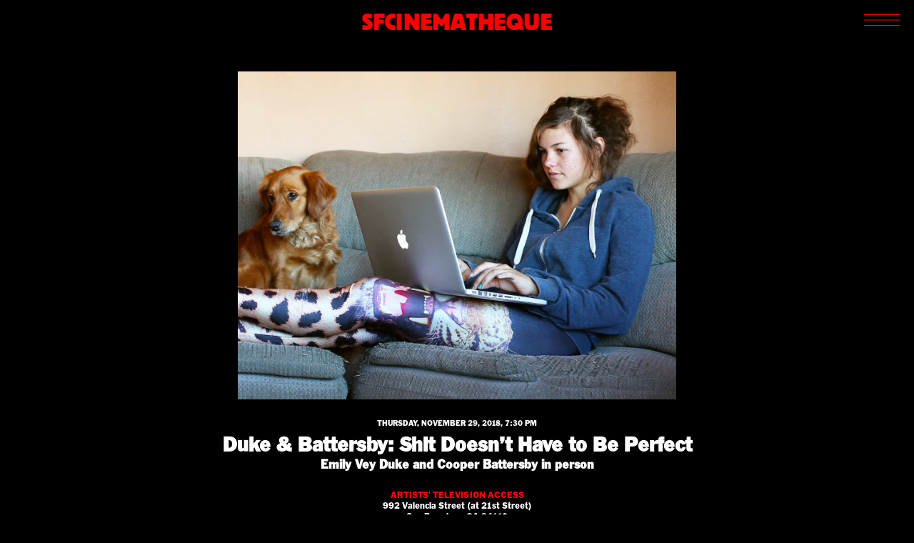

--- FILE ---
content_type: text/html; charset=UTF-8
request_url: https://www.sfcinematheque.org/screenings/duke-battersby-shit-doesnt-have-to-be-perfect/
body_size: 7246
content:
<!DOCTYPE html>
<html lang="en-US">

<head>
    <meta charset="UTF-8">
    <meta name="viewport" content="width=device-width,initial-scale=1.0"><!-- <link rel="shortcut icon" href="https://www.sfcinematheque.org/wp-content/themes/sfcinematheque/favicon.ico" /> -->
    <title>
		  Duke &#038; Battersby: Shit Doesn’t Have to Be Perfect – SFCinematheque</title>
    <meta name='robots' content='max-image-preview:large' />
	<style>img:is([sizes="auto" i], [sizes^="auto," i]) { contain-intrinsic-size: 3000px 1500px }</style>
	<link rel='dns-prefetch' href='//www.googletagmanager.com' />
<style id='classic-theme-styles-inline-css' type='text/css'>
/*! This file is auto-generated */
.wp-block-button__link{color:#fff;background-color:#32373c;border-radius:9999px;box-shadow:none;text-decoration:none;padding:calc(.667em + 2px) calc(1.333em + 2px);font-size:1.125em}.wp-block-file__button{background:#32373c;color:#fff;text-decoration:none}
</style>
<style id='global-styles-inline-css' type='text/css'>
:root{--wp--preset--aspect-ratio--square: 1;--wp--preset--aspect-ratio--4-3: 4/3;--wp--preset--aspect-ratio--3-4: 3/4;--wp--preset--aspect-ratio--3-2: 3/2;--wp--preset--aspect-ratio--2-3: 2/3;--wp--preset--aspect-ratio--16-9: 16/9;--wp--preset--aspect-ratio--9-16: 9/16;--wp--preset--color--black: #000000;--wp--preset--color--cyan-bluish-gray: #abb8c3;--wp--preset--color--white: #ffffff;--wp--preset--color--pale-pink: #f78da7;--wp--preset--color--vivid-red: #cf2e2e;--wp--preset--color--luminous-vivid-orange: #ff6900;--wp--preset--color--luminous-vivid-amber: #fcb900;--wp--preset--color--light-green-cyan: #7bdcb5;--wp--preset--color--vivid-green-cyan: #00d084;--wp--preset--color--pale-cyan-blue: #8ed1fc;--wp--preset--color--vivid-cyan-blue: #0693e3;--wp--preset--color--vivid-purple: #9b51e0;--wp--preset--gradient--vivid-cyan-blue-to-vivid-purple: linear-gradient(135deg,rgba(6,147,227,1) 0%,rgb(155,81,224) 100%);--wp--preset--gradient--light-green-cyan-to-vivid-green-cyan: linear-gradient(135deg,rgb(122,220,180) 0%,rgb(0,208,130) 100%);--wp--preset--gradient--luminous-vivid-amber-to-luminous-vivid-orange: linear-gradient(135deg,rgba(252,185,0,1) 0%,rgba(255,105,0,1) 100%);--wp--preset--gradient--luminous-vivid-orange-to-vivid-red: linear-gradient(135deg,rgba(255,105,0,1) 0%,rgb(207,46,46) 100%);--wp--preset--gradient--very-light-gray-to-cyan-bluish-gray: linear-gradient(135deg,rgb(238,238,238) 0%,rgb(169,184,195) 100%);--wp--preset--gradient--cool-to-warm-spectrum: linear-gradient(135deg,rgb(74,234,220) 0%,rgb(151,120,209) 20%,rgb(207,42,186) 40%,rgb(238,44,130) 60%,rgb(251,105,98) 80%,rgb(254,248,76) 100%);--wp--preset--gradient--blush-light-purple: linear-gradient(135deg,rgb(255,206,236) 0%,rgb(152,150,240) 100%);--wp--preset--gradient--blush-bordeaux: linear-gradient(135deg,rgb(254,205,165) 0%,rgb(254,45,45) 50%,rgb(107,0,62) 100%);--wp--preset--gradient--luminous-dusk: linear-gradient(135deg,rgb(255,203,112) 0%,rgb(199,81,192) 50%,rgb(65,88,208) 100%);--wp--preset--gradient--pale-ocean: linear-gradient(135deg,rgb(255,245,203) 0%,rgb(182,227,212) 50%,rgb(51,167,181) 100%);--wp--preset--gradient--electric-grass: linear-gradient(135deg,rgb(202,248,128) 0%,rgb(113,206,126) 100%);--wp--preset--gradient--midnight: linear-gradient(135deg,rgb(2,3,129) 0%,rgb(40,116,252) 100%);--wp--preset--font-size--small: 13px;--wp--preset--font-size--medium: 20px;--wp--preset--font-size--large: 36px;--wp--preset--font-size--x-large: 42px;--wp--preset--spacing--20: 0.44rem;--wp--preset--spacing--30: 0.67rem;--wp--preset--spacing--40: 1rem;--wp--preset--spacing--50: 1.5rem;--wp--preset--spacing--60: 2.25rem;--wp--preset--spacing--70: 3.38rem;--wp--preset--spacing--80: 5.06rem;--wp--preset--shadow--natural: 6px 6px 9px rgba(0, 0, 0, 0.2);--wp--preset--shadow--deep: 12px 12px 50px rgba(0, 0, 0, 0.4);--wp--preset--shadow--sharp: 6px 6px 0px rgba(0, 0, 0, 0.2);--wp--preset--shadow--outlined: 6px 6px 0px -3px rgba(255, 255, 255, 1), 6px 6px rgba(0, 0, 0, 1);--wp--preset--shadow--crisp: 6px 6px 0px rgba(0, 0, 0, 1);}:where(.is-layout-flex){gap: 0.5em;}:where(.is-layout-grid){gap: 0.5em;}body .is-layout-flex{display: flex;}.is-layout-flex{flex-wrap: wrap;align-items: center;}.is-layout-flex > :is(*, div){margin: 0;}body .is-layout-grid{display: grid;}.is-layout-grid > :is(*, div){margin: 0;}:where(.wp-block-columns.is-layout-flex){gap: 2em;}:where(.wp-block-columns.is-layout-grid){gap: 2em;}:where(.wp-block-post-template.is-layout-flex){gap: 1.25em;}:where(.wp-block-post-template.is-layout-grid){gap: 1.25em;}.has-black-color{color: var(--wp--preset--color--black) !important;}.has-cyan-bluish-gray-color{color: var(--wp--preset--color--cyan-bluish-gray) !important;}.has-white-color{color: var(--wp--preset--color--white) !important;}.has-pale-pink-color{color: var(--wp--preset--color--pale-pink) !important;}.has-vivid-red-color{color: var(--wp--preset--color--vivid-red) !important;}.has-luminous-vivid-orange-color{color: var(--wp--preset--color--luminous-vivid-orange) !important;}.has-luminous-vivid-amber-color{color: var(--wp--preset--color--luminous-vivid-amber) !important;}.has-light-green-cyan-color{color: var(--wp--preset--color--light-green-cyan) !important;}.has-vivid-green-cyan-color{color: var(--wp--preset--color--vivid-green-cyan) !important;}.has-pale-cyan-blue-color{color: var(--wp--preset--color--pale-cyan-blue) !important;}.has-vivid-cyan-blue-color{color: var(--wp--preset--color--vivid-cyan-blue) !important;}.has-vivid-purple-color{color: var(--wp--preset--color--vivid-purple) !important;}.has-black-background-color{background-color: var(--wp--preset--color--black) !important;}.has-cyan-bluish-gray-background-color{background-color: var(--wp--preset--color--cyan-bluish-gray) !important;}.has-white-background-color{background-color: var(--wp--preset--color--white) !important;}.has-pale-pink-background-color{background-color: var(--wp--preset--color--pale-pink) !important;}.has-vivid-red-background-color{background-color: var(--wp--preset--color--vivid-red) !important;}.has-luminous-vivid-orange-background-color{background-color: var(--wp--preset--color--luminous-vivid-orange) !important;}.has-luminous-vivid-amber-background-color{background-color: var(--wp--preset--color--luminous-vivid-amber) !important;}.has-light-green-cyan-background-color{background-color: var(--wp--preset--color--light-green-cyan) !important;}.has-vivid-green-cyan-background-color{background-color: var(--wp--preset--color--vivid-green-cyan) !important;}.has-pale-cyan-blue-background-color{background-color: var(--wp--preset--color--pale-cyan-blue) !important;}.has-vivid-cyan-blue-background-color{background-color: var(--wp--preset--color--vivid-cyan-blue) !important;}.has-vivid-purple-background-color{background-color: var(--wp--preset--color--vivid-purple) !important;}.has-black-border-color{border-color: var(--wp--preset--color--black) !important;}.has-cyan-bluish-gray-border-color{border-color: var(--wp--preset--color--cyan-bluish-gray) !important;}.has-white-border-color{border-color: var(--wp--preset--color--white) !important;}.has-pale-pink-border-color{border-color: var(--wp--preset--color--pale-pink) !important;}.has-vivid-red-border-color{border-color: var(--wp--preset--color--vivid-red) !important;}.has-luminous-vivid-orange-border-color{border-color: var(--wp--preset--color--luminous-vivid-orange) !important;}.has-luminous-vivid-amber-border-color{border-color: var(--wp--preset--color--luminous-vivid-amber) !important;}.has-light-green-cyan-border-color{border-color: var(--wp--preset--color--light-green-cyan) !important;}.has-vivid-green-cyan-border-color{border-color: var(--wp--preset--color--vivid-green-cyan) !important;}.has-pale-cyan-blue-border-color{border-color: var(--wp--preset--color--pale-cyan-blue) !important;}.has-vivid-cyan-blue-border-color{border-color: var(--wp--preset--color--vivid-cyan-blue) !important;}.has-vivid-purple-border-color{border-color: var(--wp--preset--color--vivid-purple) !important;}.has-vivid-cyan-blue-to-vivid-purple-gradient-background{background: var(--wp--preset--gradient--vivid-cyan-blue-to-vivid-purple) !important;}.has-light-green-cyan-to-vivid-green-cyan-gradient-background{background: var(--wp--preset--gradient--light-green-cyan-to-vivid-green-cyan) !important;}.has-luminous-vivid-amber-to-luminous-vivid-orange-gradient-background{background: var(--wp--preset--gradient--luminous-vivid-amber-to-luminous-vivid-orange) !important;}.has-luminous-vivid-orange-to-vivid-red-gradient-background{background: var(--wp--preset--gradient--luminous-vivid-orange-to-vivid-red) !important;}.has-very-light-gray-to-cyan-bluish-gray-gradient-background{background: var(--wp--preset--gradient--very-light-gray-to-cyan-bluish-gray) !important;}.has-cool-to-warm-spectrum-gradient-background{background: var(--wp--preset--gradient--cool-to-warm-spectrum) !important;}.has-blush-light-purple-gradient-background{background: var(--wp--preset--gradient--blush-light-purple) !important;}.has-blush-bordeaux-gradient-background{background: var(--wp--preset--gradient--blush-bordeaux) !important;}.has-luminous-dusk-gradient-background{background: var(--wp--preset--gradient--luminous-dusk) !important;}.has-pale-ocean-gradient-background{background: var(--wp--preset--gradient--pale-ocean) !important;}.has-electric-grass-gradient-background{background: var(--wp--preset--gradient--electric-grass) !important;}.has-midnight-gradient-background{background: var(--wp--preset--gradient--midnight) !important;}.has-small-font-size{font-size: var(--wp--preset--font-size--small) !important;}.has-medium-font-size{font-size: var(--wp--preset--font-size--medium) !important;}.has-large-font-size{font-size: var(--wp--preset--font-size--large) !important;}.has-x-large-font-size{font-size: var(--wp--preset--font-size--x-large) !important;}
:where(.wp-block-post-template.is-layout-flex){gap: 1.25em;}:where(.wp-block-post-template.is-layout-grid){gap: 1.25em;}
:where(.wp-block-columns.is-layout-flex){gap: 2em;}:where(.wp-block-columns.is-layout-grid){gap: 2em;}
:root :where(.wp-block-pullquote){font-size: 1.5em;line-height: 1.6;}
</style>
<style id='woocommerce-inline-inline-css' type='text/css'>
.woocommerce form .form-row .required { visibility: visible; }
</style>
<link rel='stylesheet' id='wpo_min-header-0-css' href='https://www.sfcinematheque.org/wp-content/cache/wpo-minify/1758826532/assets/wpo-minify-header-aeec6004.min.css' type='text/css' media='all' />
<link rel='stylesheet' id='wpo_min-header-1-css' href='https://www.sfcinematheque.org/wp-content/cache/wpo-minify/1758826532/assets/wpo-minify-header-eec61415.min.css' type='text/css' media='only screen and (max-width: 768px)' />
<link rel='stylesheet' id='wpo_min-header-2-css' href='https://www.sfcinematheque.org/wp-content/cache/wpo-minify/1758826532/assets/wpo-minify-header-08b72273.min.css' type='text/css' media='all' />
<script type="text/javascript" id="woocommerce-google-analytics-integration-gtag-js-after">
/* <![CDATA[ */
/* Google Analytics for WooCommerce (gtag.js) */
					window.dataLayer = window.dataLayer || [];
					function gtag(){dataLayer.push(arguments);}
					// Set up default consent state.
					for ( const mode of [{"analytics_storage":"denied","ad_storage":"denied","ad_user_data":"denied","ad_personalization":"denied","region":["AT","BE","BG","HR","CY","CZ","DK","EE","FI","FR","DE","GR","HU","IS","IE","IT","LV","LI","LT","LU","MT","NL","NO","PL","PT","RO","SK","SI","ES","SE","GB","CH"]}] || [] ) {
						gtag( "consent", "default", { "wait_for_update": 500, ...mode } );
					}
					gtag("js", new Date());
					gtag("set", "developer_id.dOGY3NW", true);
					gtag("config", "UA-31809654-1", {"track_404":true,"allow_google_signals":false,"logged_in":false,"linker":{"domains":[],"allow_incoming":false},"custom_map":{"dimension1":"logged_in"}});
/* ]]> */
</script>
<script type="text/javascript" src="https://www.sfcinematheque.org/wp-content/cache/wpo-minify/1758826532/assets/wpo-minify-header-fefc0c60.min.js" id="wpo_min-header-0-js"></script>
<script type="text/javascript" src="https://www.sfcinematheque.org/wp-content/cache/wpo-minify/1758826532/assets/wpo-minify-header-7b660e45.min.js" id="wpo_min-header-2-js"></script>
<script type="text/javascript" id="wpo_min-header-3-js-extra">
/* <![CDATA[ */
var wc_add_to_cart_params = {"ajax_url":"\/wp-admin\/admin-ajax.php","wc_ajax_url":"\/?wc-ajax=%%endpoint%%","i18n_view_cart":"View cart","cart_url":"https:\/\/www.sfcinematheque.org\/cart\/","is_cart":"","cart_redirect_after_add":"yes"};
var woocommerce_params = {"ajax_url":"\/wp-admin\/admin-ajax.php","wc_ajax_url":"\/?wc-ajax=%%endpoint%%","i18n_password_show":"Show password","i18n_password_hide":"Hide password"};
/* ]]> */
</script>
<script type="text/javascript" src="https://www.sfcinematheque.org/wp-content/cache/wpo-minify/1758826532/assets/wpo-minify-header-b21131ee.min.js" id="wpo_min-header-3-js" defer="defer" data-wp-strategy="defer"></script>
<script type="text/javascript" src="https://www.sfcinematheque.org/wp-content/cache/wpo-minify/1758826532/assets/wpo-minify-header-2e4a04ad.min.js" id="wpo_min-header-4-js"></script>
<link rel="https://api.w.org/" href="https://www.sfcinematheque.org/wp-json/" /><link rel="EditURI" type="application/rsd+xml" title="RSD" href="https://www.sfcinematheque.org/xmlrpc.php?rsd" />
<meta name="generator" content="WordPress 6.8.3" />
<meta name="generator" content="WooCommerce 10.2.3" />
<link rel="canonical" href="https://www.sfcinematheque.org/screenings/duke-battersby-shit-doesnt-have-to-be-perfect/" />
<link rel='shortlink' href='https://www.sfcinematheque.org/?p=20005383' />
<link rel="alternate" title="oEmbed (JSON)" type="application/json+oembed" href="https://www.sfcinematheque.org/wp-json/oembed/1.0/embed?url=https%3A%2F%2Fwww.sfcinematheque.org%2Fscreenings%2Fduke-battersby-shit-doesnt-have-to-be-perfect%2F" />
<link rel="alternate" title="oEmbed (XML)" type="text/xml+oembed" href="https://www.sfcinematheque.org/wp-json/oembed/1.0/embed?url=https%3A%2F%2Fwww.sfcinematheque.org%2Fscreenings%2Fduke-battersby-shit-doesnt-have-to-be-perfect%2F&#038;format=xml" />
	<noscript><style>.woocommerce-product-gallery{ opacity: 1 !important; }</style></noscript>
	 <script> window.addEventListener("load",function(){ var c={script:false,link:false}; function ls(s) { if(!['script','link'].includes(s)||c[s]){return;}c[s]=true; var d=document,f=d.getElementsByTagName(s)[0],j=d.createElement(s); if(s==='script'){j.async=true;j.src='https://www.sfcinematheque.org/wp-content/plugins/wp-views/vendor/toolset/blocks/public/js/frontend.js?v=1.6.16';}else{ j.rel='stylesheet';j.href='https://www.sfcinematheque.org/wp-content/plugins/wp-views/vendor/toolset/blocks/public/css/style.css?v=1.6.16';} f.parentNode.insertBefore(j, f); }; function ex(){ls('script');ls('link')} window.addEventListener("scroll", ex, {once: true}); if (('IntersectionObserver' in window) && ('IntersectionObserverEntry' in window) && ('intersectionRatio' in window.IntersectionObserverEntry.prototype)) { var i = 0, fb = document.querySelectorAll("[class^='tb-']"), o = new IntersectionObserver(es => { es.forEach(e => { o.unobserve(e.target); if (e.intersectionRatio > 0) { ex();o.disconnect();}else{ i++;if(fb.length>i){o.observe(fb[i])}} }) }); if (fb.length) { o.observe(fb[i]) } } }) </script>
	<noscript>
		<link rel="stylesheet" href="https://www.sfcinematheque.org/wp-content/plugins/wp-views/vendor/toolset/blocks/public/css/style.css">
	</noscript><link rel="icon" href="https://www.sfcinematheque.org/wp-content/uploads/2023/07/cropped-sfc-512-x-512-px-32x32.png" sizes="32x32" />
<link rel="icon" href="https://www.sfcinematheque.org/wp-content/uploads/2023/07/cropped-sfc-512-x-512-px-192x192.png" sizes="192x192" />
<link rel="apple-touch-icon" href="https://www.sfcinematheque.org/wp-content/uploads/2023/07/cropped-sfc-512-x-512-px-180x180.png" />
<meta name="msapplication-TileImage" content="https://www.sfcinematheque.org/wp-content/uploads/2023/07/cropped-sfc-512-x-512-px-270x270.png" />
</head>
	
	<!-- Google tag (gtag.js) -->
<script async src="https://www.googletagmanager.com/gtag/js?id=G-K4EEJWH9Q4"></script>
<script>
  window.dataLayer = window.dataLayer || [];
  function gtag(){dataLayer.push(arguments);}
  gtag('js', new Date());

  gtag('config', 'G-K4EEJWH9Q4');
</script>
	
	
<body class="wp-singular screenings-template-default single single-screenings postid-20005383 wp-theme-sfcinematheque theme-sfcinematheque woocommerce-no-js metaslider-plugin views-template-screening-information">

<a href="https://www.sfcinematheque.org"><h1 class="header">SFCINEMATHEQUE</h1></a>

<!-- <a href="https://www.sfcinematheque.org"><img src="https://www.sfcinematheque.org/wp-content/themes/sfcinematheque/img/logo1.png"  class="header"></a> -->

<div id="menu-btn">
    <svg viewBox="0 0 100 40" width="50" height="20" fill="red">
        <rect width="100" height="2"></rect>
        <rect y="15" width="100" height="2"></rect>
        <rect y="30" width="100" height="2"></rect>
    </svg>
</div>

<p id="close">X</p>

<nav class="main-menu">
    <div class="menu-main-menu-container"><ul id="menu-main-menu" class="menu"><li id="menu-item-20011762" class="menu-item menu-item-type-custom menu-item-object-custom menu-item-20011762"><a href="https://www.sfcinematheque.org/screenings/">SCREENINGS</a></li>
<li id="menu-item-20017124" class="menu-item menu-item-type-post_type menu-item-object-page menu-item-20017124"><a href="https://www.sfcinematheque.org/crossroads/crossroads-2025/">CROSSROADS</a></li>
<li id="menu-item-20017729" class="menu-item menu-item-type-custom menu-item-object-custom menu-item-20017729"><a href="https://www.sfcinematheque.org/about/sfc-archives/">ARCHIVES</a></li>
<li id="menu-item-20011738" class="menu-item menu-item-type-post_type menu-item-object-page menu-item-20011738"><a href="https://www.sfcinematheque.org/writings/">WRITINGS</a></li>
<li id="menu-item-20011764" class="menu-item menu-item-type-post_type menu-item-object-page menu-item-20011764"><a href="https://www.sfcinematheque.org/bookstore/">BOOKSTORE</a></li>
<li id="menu-item-20012054" class="menu-item menu-item-type-post_type menu-item-object-page menu-item-20012054"><a href="https://www.sfcinematheque.org/press/">PRESS</a></li>
<li id="menu-item-20011766" class="menu-item menu-item-type-custom menu-item-object-custom menu-item-20011766"><a href="https://www.sfcinematheque.org/support-sfc/">SUPPORT</a></li>
<li id="menu-item-20011765" class="menu-item menu-item-type-post_type menu-item-object-page menu-item-20011765"><a href="https://www.sfcinematheque.org/about/">ABOUT</a></li>
</ul></div>
    <div class="searchform">
        <form role="search" method="get" id="searchform" action="https://www.sfcinematheque.org">
            <input type="text" name="s" id="s" class="search" placeholder="SEARCH" onunfocus="send()">
			<input type="submit" class="search-submit" value=">"/>
        </form>
    </div>
</nav>


<main class="single">
<div class="screening-thumbnail"><img src="https://www.sfcinematheque.org/wp-content/uploads/2018/10/Maxine-laptop-Sierra-cropped.jpg"></div><p class="screening-date">Thursday, November 29, 2018, 7:30 pm</p><h1 class="screening-title">Duke &#038; Battersby: Shit Doesn’t Have to Be Perfect</h1><h3 class="screening-subtitle">Emily Vey Duke and Cooper Battersby in person</h3><div class="venue-info"><p class="venue-name"><a href="http://www.atasite.org/" target="_blank">ARTISTS' TELEVISION ACCESS</a></p><p>992 Valencia Street (at 21st Street)</p><p>San Francisco, CA 94110</p></div><br><br><br><br><div class="content"><p dir="ltr" style="text-align: justify;"><strong>Pictured above: </strong><em>Dear Lorde</em> (2015) by Emily Vey Duke &amp; Cooper Battersby</p><br/><p dir="ltr" style="text-align: justify;"><strong>Admission:</strong> $10 General/$5 Cinematheque <a href="http://www.sfcinematheque.org/support/membership/">Members<br/></a><strong>Advance tickets available <a href="https://www.brownpapertickets.com/event/3658423" target="_blank" rel="noopener">here</a></strong><br/><strong>Visit our <a href="https://www.facebook.com/events/340120733482483/" target="_blank" rel="noopener">Facebook Event Page</a></strong></p><br/><p dir="ltr" style="text-align: justify;">Working collaboratively since 1994, <a href="http://www.dukeandbattersby.com/" target="_blank" rel="noopener"><strong>Emily Vey Duke &amp; Cooper Battersby</strong></a> create provocatively genuine video works which explore (and evoke) of states of emotional tenderness, empathy and grace. In their complexly confrontational use of such taboo tropes as cuteness, earnest direct address, emotive identification with animals and pop-cultural fixation, Duke &amp; Battersby disarm viewers with sincere gestures of connection while reflecting on such topics as personal identity and empowerment, the social value of fragility and the withering of the concept of the divine in contemporary life. (Steve Polta)</p><br/><p dir="ltr" style="text-align: justify;">SCREENING: <em><strong>Dear Lorde</strong></em> (2015) a young-adult saga of self-exploration, involving fan mail sent to primatologist Jane Goodall, bishop Desmond Tutu and the New Zealand teen pop Star Lorde (among others); <em><strong>Here is Everything</strong></em> (2013) a video missive from the future (narrated by cat and rabbit) featuring deep thoughts on death, god and the attainment of grace; <em><strong>Dear Britney</strong></em> (2013), an epistolary repurposed music video by Ms. Spears and will.i.am; <em><strong>Perfect Nature World</strong></em> (2003) which explores a young girl’s sense of unworthiness in the face of the resplendent wonder of the natural world and a special work-in-progress screening of<em><strong> You Were an Amazement on the Day You Were Born, and You Are an Amazement Now</strong></em>.</p><br/><p style="text-align: justify;"><a href="https://www.sfcinematheque.org/wp-content/uploads/2018/10/PN_-Duke-Battersby-Shit-Doesn’t-Have-to-Be-Perfect.pdf">Download program notes</a></p></div>
</main>

<footer>
	<div>
		<p><a href="/">San Francisco Cinematheque</a></p>
		<p><a href="mailto:sfc@sfcinematheque.org">sfc@sfcinematheque.org</a></p>
		<p><a href="https://us8.list-manage.com/subscribe?u=e83cf6551de4c56a967b7aede&id=855cc2934a" target="_blank">Join our mailing list</a></p>
		<p class="icons">
			<a href="https://www.instagram.com/sfcinematheque/" target="_blank"></a>
			<a href="https://www.facebook.com/sanfranciscocinematheque" target="_blank"></a>
			<a href="https://twitter.com/SFCinematheque" target="_blank"></a>
			<a href="http://vimeo.com/user10981177/" target="_blank"></a>
		</p>
	</div>
<!-- 	<div>
		<p><a href="/screenings">Screenings</a></p>
		<p><a href="/crossroads">CROSSROADS</a></p>
		<p><a href="/online-archives">Archive</a></p>
		<p><a href="/writings">Writings</a></p>
	</div>
	<div>
		<p><a href="/shop">Bookstore</a></p>
		<p><a href="/press">Press</a></p>
		<p><a href="/about">About</a></p>
		<p><a href="https://www.flipcause.com/secure/cause_pdetails/MTM4OTA1" target="_blank">Support</a></p>
	</div> -->

	<div class="menu-footer-menu-container"><ul id="menu-footer-menu" class="menu"><li id="menu-item-20013039" class="menu-item menu-item-type-custom menu-item-object-custom menu-item-20013039"><a href="https://www.sfcinematheque.org/screenings/">Screenings</a></li>
<li id="menu-item-20017123" class="menu-item menu-item-type-post_type menu-item-object-page menu-item-20017123"><a href="https://www.sfcinematheque.org/crossroads/crossroads-2025/">CROSSROADS</a></li>
<li id="menu-item-20017708" class="menu-item menu-item-type-custom menu-item-object-custom menu-item-20017708"><a href="https://www.sfcinematheque.org/about/sfc-archives/">Archives</a></li>
<li id="menu-item-20013041" class="menu-item menu-item-type-post_type menu-item-object-page menu-item-20013041"><a href="https://www.sfcinematheque.org/writings/">Writings</a></li>
<li id="menu-item-20013048" class="menu-item menu-item-type-post_type menu-item-object-page menu-item-20013048"><a href="https://www.sfcinematheque.org/bookstore/">Bookstore</a></li>
<li id="menu-item-20013044" class="menu-item menu-item-type-post_type menu-item-object-page menu-item-20013044"><a href="https://www.sfcinematheque.org/press/">Press</a></li>
<li id="menu-item-20013045" class="menu-item menu-item-type-post_type menu-item-object-page menu-item-20013045"><a href="https://www.sfcinematheque.org/about/">About</a></li>
<li id="menu-item-20013046" class="menu-item menu-item-type-custom menu-item-object-custom menu-item-20013046"><a href="https://www.sfcinematheque.org/support-sfc/">Support</a></li>
</ul></div>
</footer>


<script type="speculationrules">
{"prefetch":[{"source":"document","where":{"and":[{"href_matches":"\/*"},{"not":{"href_matches":["\/wp-*.php","\/wp-admin\/*","\/wp-content\/uploads\/*","\/wp-content\/*","\/wp-content\/plugins\/*","\/wp-content\/themes\/sfcinematheque\/*","\/*\\?(.+)"]}},{"not":{"selector_matches":"a[rel~=\"nofollow\"]"}},{"not":{"selector_matches":".no-prefetch, .no-prefetch a"}}]},"eagerness":"conservative"}]}
</script>
	<script type='text/javascript'>
		(function () {
			var c = document.body.className;
			c = c.replace(/woocommerce-no-js/, 'woocommerce-js');
			document.body.className = c;
		})();
	</script>
	<link rel='stylesheet' id='wpo_min-footer-0-css' href='https://www.sfcinematheque.org/wp-content/cache/wpo-minify/1758826532/assets/wpo-minify-footer-17a01092.min.css' type='text/css' media='all' />
<script type="text/javascript" id="woocommerce-google-analytics-integration-data-js-after">
/* <![CDATA[ */
window.ga4w = { data: {"cart":{"items":[],"coupons":[],"totals":{"currency_code":"USD","total_price":0,"currency_minor_unit":2}}}, settings: {"tracker_function_name":"gtag","events":["purchase","add_to_cart","remove_from_cart","view_item_list","select_content","view_item","begin_checkout"],"identifier":null} }; document.dispatchEvent(new Event("ga4w:ready"));
/* ]]> */
</script>
<script type="text/javascript" src="https://www.sfcinematheque.org/wp-content/cache/wpo-minify/1758826532/assets/wpo-minify-footer-c87a099b.min.js" id="wpo_min-footer-0-js"></script>
<script type="text/javascript" src="https://www.googletagmanager.com/gtag/js?id=UA-31809654-1" id="google-tag-manager-js" data-wp-strategy="async"></script>
<script type="text/javascript" id="wpo_min-footer-2-js-extra">
/* <![CDATA[ */
var wc_order_attribution = {"params":{"lifetime":1.0e-5,"session":30,"base64":false,"ajaxurl":"https:\/\/www.sfcinematheque.org\/wp-admin\/admin-ajax.php","prefix":"wc_order_attribution_","allowTracking":true},"fields":{"source_type":"current.typ","referrer":"current_add.rf","utm_campaign":"current.cmp","utm_source":"current.src","utm_medium":"current.mdm","utm_content":"current.cnt","utm_id":"current.id","utm_term":"current.trm","utm_source_platform":"current.plt","utm_creative_format":"current.fmt","utm_marketing_tactic":"current.tct","session_entry":"current_add.ep","session_start_time":"current_add.fd","session_pages":"session.pgs","session_count":"udata.vst","user_agent":"udata.uag"}};
/* ]]> */
</script>
<script type="text/javascript" src="https://www.sfcinematheque.org/wp-content/cache/wpo-minify/1758826532/assets/wpo-minify-footer-48e32b76.min.js" id="wpo_min-footer-2-js"></script>
</body>
</html>

